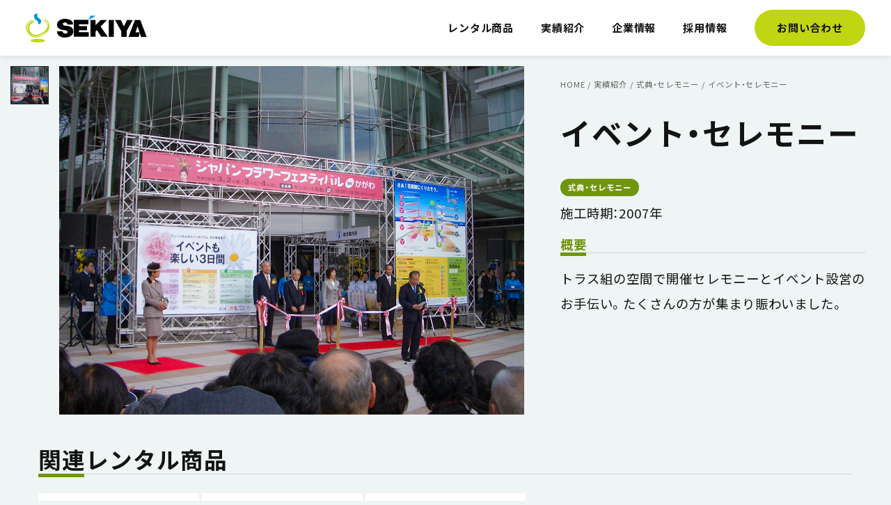

--- FILE ---
content_type: text/html; charset=UTF-8
request_url: https://sekiya.ne.jp/works/66/
body_size: 7019
content:
<!doctype html>
<html dir="ltr" lang="ja"
	prefix="og: https://ogp.me/ns#" >
<head>
<meta charset="UTF-8" />
<meta name="viewport" content="width=device-width, initial-scale=1, maximum-scale=1.0, user-scalable=no, shrink-to-fit=no">
<meta name="format-detection" content="telephone=no">
<link rel="preconnect" href="https://fonts.googleapis.com">
<link rel="preconnect" href="https://fonts.gstatic.com" crossorigin>
<title>イベント・セレモニー | 株式会社セキヤ</title>

		<!-- All in One SEO 4.2.8 - aioseo.com -->
		<meta name="robots" content="max-image-preview:large" />
		<link rel="canonical" href="https://sekiya.ne.jp/works/66/" />
		<meta name="generator" content="All in One SEO (AIOSEO) 4.2.8 " />
		<meta property="og:locale" content="ja_JP" />
		<meta property="og:site_name" content="株式会社セキヤ | イベントの企画運営・機材レンタル・空間づくりなら" />
		<meta property="og:type" content="article" />
		<meta property="og:title" content="イベント・セレモニー | 株式会社セキヤ" />
		<meta property="og:url" content="https://sekiya.ne.jp/works/66/" />
		<meta property="article:published_time" content="2022-10-13T08:21:14+00:00" />
		<meta property="article:modified_time" content="2022-10-24T06:36:08+00:00" />
		<meta name="twitter:card" content="summary_large_image" />
		<meta name="twitter:title" content="イベント・セレモニー | 株式会社セキヤ" />
		<script type="application/ld+json" class="aioseo-schema">
			{"@context":"https:\/\/schema.org","@graph":[{"@type":"BreadcrumbList","@id":"https:\/\/sekiya.ne.jp\/works\/66\/#breadcrumblist","itemListElement":[{"@type":"ListItem","@id":"https:\/\/sekiya.ne.jp\/#listItem","position":1,"item":{"@type":"WebPage","@id":"https:\/\/sekiya.ne.jp\/","name":"\u30db\u30fc\u30e0","description":"\u30a4\u30d9\u30f3\u30c8\u306e\u4f01\u753b\u904b\u55b6\u30fb\u6a5f\u6750\u30ec\u30f3\u30bf\u30eb\u30fb\u7a7a\u9593\u3065\u304f\u308a\u306a\u3089 \u682a\u5f0f\u4f1a\u793e\u30bb\u30ad\u30e4 \u3002\u682a\u5f0f\u4f1a\u793e\u30bb\u30ad\u30e4\u306f\u300c\u7a7a\u9593\u3065\u304f\u308a\u300d\u306e\u4f01\u753b\u3001\u8a2d\u8a08\u3001\u6f14\u51fa\u3001\u904b\u55b6\u307e\u3067\u3092\u30c8\u30fc\u30bf\u30eb\u30b5\u30dd\u30fc\u30c8\u3057\u307e\u3059\u3002","url":"https:\/\/sekiya.ne.jp\/"},"nextItem":"https:\/\/sekiya.ne.jp\/works\/66\/#listItem"},{"@type":"ListItem","@id":"https:\/\/sekiya.ne.jp\/works\/66\/#listItem","position":2,"item":{"@type":"WebPage","@id":"https:\/\/sekiya.ne.jp\/works\/66\/","name":"\u30a4\u30d9\u30f3\u30c8\u30fb\u30bb\u30ec\u30e2\u30cb\u30fc","url":"https:\/\/sekiya.ne.jp\/works\/66\/"},"previousItem":"https:\/\/sekiya.ne.jp\/#listItem"}]},{"@type":"Organization","@id":"https:\/\/sekiya.ne.jp\/#organization","name":"\u682a\u5f0f\u4f1a\u793e\u30bb\u30ad\u30e4","url":"https:\/\/sekiya.ne.jp\/"},{"@type":"WebPage","@id":"https:\/\/sekiya.ne.jp\/works\/66\/#webpage","url":"https:\/\/sekiya.ne.jp\/works\/66\/","name":"\u30a4\u30d9\u30f3\u30c8\u30fb\u30bb\u30ec\u30e2\u30cb\u30fc | \u682a\u5f0f\u4f1a\u793e\u30bb\u30ad\u30e4","inLanguage":"ja","isPartOf":{"@id":"https:\/\/sekiya.ne.jp\/#website"},"breadcrumb":{"@id":"https:\/\/sekiya.ne.jp\/works\/66\/#breadcrumblist"},"author":"https:\/\/sekiya.ne.jp\/author\/sekiya-sys\/#author","creator":"https:\/\/sekiya.ne.jp\/author\/sekiya-sys\/#author","datePublished":"2022-10-13T08:21:14+09:00","dateModified":"2022-10-24T06:36:08+09:00"},{"@type":"WebSite","@id":"https:\/\/sekiya.ne.jp\/#website","url":"https:\/\/sekiya.ne.jp\/","name":"\u682a\u5f0f\u4f1a\u793e\u30bb\u30ad\u30e4","description":"\u30a4\u30d9\u30f3\u30c8\u306e\u4f01\u753b\u904b\u55b6\u30fb\u6a5f\u6750\u30ec\u30f3\u30bf\u30eb\u30fb\u7a7a\u9593\u3065\u304f\u308a\u306a\u3089","inLanguage":"ja","publisher":{"@id":"https:\/\/sekiya.ne.jp\/#organization"}}]}
		</script>
		<!-- All in One SEO -->

<link rel='dns-prefetch' href='//cdn.jsdelivr.net' />
<link rel='dns-prefetch' href='//fonts.googleapis.com' />
<link rel='stylesheet' id='snow-monkey-blocks/taxonomy-terms/nopro-css' href='https://sekiya.ne.jp/wp-content/plugins/snow-monkey-blocks/dist/blocks/taxonomy-terms/nopro.css?ver=1670223255' type='text/css' media='all' />
<link rel='stylesheet' id='snow-monkey-blocks/taxonomy-posts/nopro-css' href='https://sekiya.ne.jp/wp-content/plugins/snow-monkey-blocks/dist/blocks/taxonomy-posts/nopro.css?ver=1670223255' type='text/css' media='all' />
<link rel='stylesheet' id='snow-monkey-blocks/pickup-slider/nopro-css' href='https://sekiya.ne.jp/wp-content/plugins/snow-monkey-blocks/dist/blocks/pickup-slider/nopro.css?ver=1670223255' type='text/css' media='all' />
<link rel='stylesheet' id='snow-monkey-blocks/recent-posts/nopro-css' href='https://sekiya.ne.jp/wp-content/plugins/snow-monkey-blocks/dist/blocks/recent-posts/nopro.css?ver=1670223255' type='text/css' media='all' />
<link rel='stylesheet' id='snow-monkey-blocks/child-pages/nopro-css' href='https://sekiya.ne.jp/wp-content/plugins/snow-monkey-blocks/dist/blocks/child-pages/nopro.css?ver=1670223255' type='text/css' media='all' />
<link rel='stylesheet' id='snow-monkey-blocks/rss/nopro-css' href='https://sekiya.ne.jp/wp-content/plugins/snow-monkey-blocks/dist/blocks/rss/nopro.css?ver=1670223255' type='text/css' media='all' />
<link rel='stylesheet' id='snow-monkey-blocks/contents-outline/nopro-css' href='https://sekiya.ne.jp/wp-content/plugins/snow-monkey-blocks/dist/blocks/contents-outline/nopro.css?ver=1670223255' type='text/css' media='all' />
<link rel='stylesheet' id='snow-monkey-blocks/like-me-box/nopro-css' href='https://sekiya.ne.jp/wp-content/plugins/snow-monkey-blocks/dist/blocks/like-me-box/nopro.css?ver=1670223255' type='text/css' media='all' />
<link rel='stylesheet' id='wp-block-library-css' href='https://sekiya.ne.jp/wp-includes/css/dist/block-library/style.min.css?ver=6.1.9' type='text/css' media='all' />
<link rel='stylesheet' id='snow-monkey-blocks/list-css' href='https://sekiya.ne.jp/wp-content/plugins/snow-monkey-blocks/dist/blocks/list/style.css?ver=1670223255' type='text/css' media='all' />
<link rel='stylesheet' id='snow-monkey-blocks/step-css' href='https://sekiya.ne.jp/wp-content/plugins/snow-monkey-blocks/dist/blocks/step/style.css?ver=1670223255' type='text/css' media='all' />
<link rel='stylesheet' id='snow-monkey-blocks/box-css' href='https://sekiya.ne.jp/wp-content/plugins/snow-monkey-blocks/dist/blocks/box/style.css?ver=1670223255' type='text/css' media='all' />
<link rel='stylesheet' id='snow-monkey-blocks/btn-css' href='https://sekiya.ne.jp/wp-content/plugins/snow-monkey-blocks/dist/blocks/btn/style.css?ver=1670223255' type='text/css' media='all' />
<link rel='stylesheet' id='snow-monkey-blocks/testimonial-css' href='https://sekiya.ne.jp/wp-content/plugins/snow-monkey-blocks/dist/blocks/testimonial/style.css?ver=1670223255' type='text/css' media='all' />
<link rel='stylesheet' id='snow-monkey-blocks/alert-css' href='https://sekiya.ne.jp/wp-content/plugins/snow-monkey-blocks/dist/blocks/alert/style.css?ver=1670223255' type='text/css' media='all' />
<link rel='stylesheet' id='snow-monkey-blocks/btn-box-css' href='https://sekiya.ne.jp/wp-content/plugins/snow-monkey-blocks/dist/blocks/btn-box/style.css?ver=1670223255' type='text/css' media='all' />
<link rel='stylesheet' id='snow-monkey-blocks/section-css' href='https://sekiya.ne.jp/wp-content/plugins/snow-monkey-blocks/dist/blocks/section/style.css?ver=1670223255' type='text/css' media='all' />
<link rel='stylesheet' id='snow-monkey-blocks/section-with-bgimage-css' href='https://sekiya.ne.jp/wp-content/plugins/snow-monkey-blocks/dist/blocks/section-with-bgimage/style.css?ver=1670223255' type='text/css' media='all' />
<link rel='stylesheet' id='snow-monkey-blocks/section-with-bgvideo-css' href='https://sekiya.ne.jp/wp-content/plugins/snow-monkey-blocks/dist/blocks/section-with-bgvideo/style.css?ver=1670223255' type='text/css' media='all' />
<link rel='stylesheet' id='snow-monkey-blocks/rating-box-css' href='https://sekiya.ne.jp/wp-content/plugins/snow-monkey-blocks/dist/blocks/rating-box/style.css?ver=1670223255' type='text/css' media='all' />
<link rel='stylesheet' id='snow-monkey-blocks/faq-css' href='https://sekiya.ne.jp/wp-content/plugins/snow-monkey-blocks/dist/blocks/faq/style.css?ver=1670223255' type='text/css' media='all' />
<link rel='stylesheet' id='snow-monkey-blocks/container-css' href='https://sekiya.ne.jp/wp-content/plugins/snow-monkey-blocks/dist/blocks/container/style.css?ver=1670223255' type='text/css' media='all' />
<link rel='stylesheet' id='snow-monkey-blocks/accordion-css' href='https://sekiya.ne.jp/wp-content/plugins/snow-monkey-blocks/dist/blocks/accordion/style.css?ver=1670223255' type='text/css' media='all' />
<link rel='stylesheet' id='snow-monkey-blocks/information-css' href='https://sekiya.ne.jp/wp-content/plugins/snow-monkey-blocks/dist/blocks/information/style.css?ver=1670223255' type='text/css' media='all' />
<link rel='stylesheet' id='snow-monkey-blocks/balloon-css' href='https://sekiya.ne.jp/wp-content/plugins/snow-monkey-blocks/dist/blocks/balloon/style.css?ver=1670223255' type='text/css' media='all' />
<link rel='stylesheet' id='spider-css' href='https://sekiya.ne.jp/wp-content/plugins/snow-monkey-blocks/dist/packages/spider/dist/css/spider.css?ver=1670223255' type='text/css' media='all' />
<link rel='stylesheet' id='snow-monkey-blocks-css' href='https://sekiya.ne.jp/wp-content/plugins/snow-monkey-blocks/dist/css/blocks.css?ver=1670223255' type='text/css' media='all' />
<link rel='stylesheet' id='snow-monkey-blocks-fallback-css' href='https://sekiya.ne.jp/wp-content/plugins/snow-monkey-blocks/dist/css/fallback.css?ver=1670223255' type='text/css' media='all' />
<link rel='stylesheet' id='classic-theme-styles-css' href='https://sekiya.ne.jp/wp-includes/css/classic-themes.min.css?ver=1' type='text/css' media='all' />
<style id='global-styles-inline-css' type='text/css'>
body{--wp--preset--color--black: #000000;--wp--preset--color--cyan-bluish-gray: #abb8c3;--wp--preset--color--white: #ffffff;--wp--preset--color--pale-pink: #f78da7;--wp--preset--color--vivid-red: #cf2e2e;--wp--preset--color--luminous-vivid-orange: #ff6900;--wp--preset--color--luminous-vivid-amber: #fcb900;--wp--preset--color--light-green-cyan: #7bdcb5;--wp--preset--color--vivid-green-cyan: #00d084;--wp--preset--color--pale-cyan-blue: #8ed1fc;--wp--preset--color--vivid-cyan-blue: #0693e3;--wp--preset--color--vivid-purple: #9b51e0;--wp--preset--gradient--vivid-cyan-blue-to-vivid-purple: linear-gradient(135deg,rgba(6,147,227,1) 0%,rgb(155,81,224) 100%);--wp--preset--gradient--light-green-cyan-to-vivid-green-cyan: linear-gradient(135deg,rgb(122,220,180) 0%,rgb(0,208,130) 100%);--wp--preset--gradient--luminous-vivid-amber-to-luminous-vivid-orange: linear-gradient(135deg,rgba(252,185,0,1) 0%,rgba(255,105,0,1) 100%);--wp--preset--gradient--luminous-vivid-orange-to-vivid-red: linear-gradient(135deg,rgba(255,105,0,1) 0%,rgb(207,46,46) 100%);--wp--preset--gradient--very-light-gray-to-cyan-bluish-gray: linear-gradient(135deg,rgb(238,238,238) 0%,rgb(169,184,195) 100%);--wp--preset--gradient--cool-to-warm-spectrum: linear-gradient(135deg,rgb(74,234,220) 0%,rgb(151,120,209) 20%,rgb(207,42,186) 40%,rgb(238,44,130) 60%,rgb(251,105,98) 80%,rgb(254,248,76) 100%);--wp--preset--gradient--blush-light-purple: linear-gradient(135deg,rgb(255,206,236) 0%,rgb(152,150,240) 100%);--wp--preset--gradient--blush-bordeaux: linear-gradient(135deg,rgb(254,205,165) 0%,rgb(254,45,45) 50%,rgb(107,0,62) 100%);--wp--preset--gradient--luminous-dusk: linear-gradient(135deg,rgb(255,203,112) 0%,rgb(199,81,192) 50%,rgb(65,88,208) 100%);--wp--preset--gradient--pale-ocean: linear-gradient(135deg,rgb(255,245,203) 0%,rgb(182,227,212) 50%,rgb(51,167,181) 100%);--wp--preset--gradient--electric-grass: linear-gradient(135deg,rgb(202,248,128) 0%,rgb(113,206,126) 100%);--wp--preset--gradient--midnight: linear-gradient(135deg,rgb(2,3,129) 0%,rgb(40,116,252) 100%);--wp--preset--duotone--dark-grayscale: url('#wp-duotone-dark-grayscale');--wp--preset--duotone--grayscale: url('#wp-duotone-grayscale');--wp--preset--duotone--purple-yellow: url('#wp-duotone-purple-yellow');--wp--preset--duotone--blue-red: url('#wp-duotone-blue-red');--wp--preset--duotone--midnight: url('#wp-duotone-midnight');--wp--preset--duotone--magenta-yellow: url('#wp-duotone-magenta-yellow');--wp--preset--duotone--purple-green: url('#wp-duotone-purple-green');--wp--preset--duotone--blue-orange: url('#wp-duotone-blue-orange');--wp--preset--font-size--small: 13px;--wp--preset--font-size--medium: 20px;--wp--preset--font-size--large: 36px;--wp--preset--font-size--x-large: 42px;--wp--preset--spacing--20: 0.44rem;--wp--preset--spacing--30: 0.67rem;--wp--preset--spacing--40: 1rem;--wp--preset--spacing--50: 1.5rem;--wp--preset--spacing--60: 2.25rem;--wp--preset--spacing--70: 3.38rem;--wp--preset--spacing--80: 5.06rem;}:where(.is-layout-flex){gap: 0.5em;}body .is-layout-flow > .alignleft{float: left;margin-inline-start: 0;margin-inline-end: 2em;}body .is-layout-flow > .alignright{float: right;margin-inline-start: 2em;margin-inline-end: 0;}body .is-layout-flow > .aligncenter{margin-left: auto !important;margin-right: auto !important;}body .is-layout-constrained > .alignleft{float: left;margin-inline-start: 0;margin-inline-end: 2em;}body .is-layout-constrained > .alignright{float: right;margin-inline-start: 2em;margin-inline-end: 0;}body .is-layout-constrained > .aligncenter{margin-left: auto !important;margin-right: auto !important;}body .is-layout-constrained > :where(:not(.alignleft):not(.alignright):not(.alignfull)){max-width: var(--wp--style--global--content-size);margin-left: auto !important;margin-right: auto !important;}body .is-layout-constrained > .alignwide{max-width: var(--wp--style--global--wide-size);}body .is-layout-flex{display: flex;}body .is-layout-flex{flex-wrap: wrap;align-items: center;}body .is-layout-flex > *{margin: 0;}:where(.wp-block-columns.is-layout-flex){gap: 2em;}.has-black-color{color: var(--wp--preset--color--black) !important;}.has-cyan-bluish-gray-color{color: var(--wp--preset--color--cyan-bluish-gray) !important;}.has-white-color{color: var(--wp--preset--color--white) !important;}.has-pale-pink-color{color: var(--wp--preset--color--pale-pink) !important;}.has-vivid-red-color{color: var(--wp--preset--color--vivid-red) !important;}.has-luminous-vivid-orange-color{color: var(--wp--preset--color--luminous-vivid-orange) !important;}.has-luminous-vivid-amber-color{color: var(--wp--preset--color--luminous-vivid-amber) !important;}.has-light-green-cyan-color{color: var(--wp--preset--color--light-green-cyan) !important;}.has-vivid-green-cyan-color{color: var(--wp--preset--color--vivid-green-cyan) !important;}.has-pale-cyan-blue-color{color: var(--wp--preset--color--pale-cyan-blue) !important;}.has-vivid-cyan-blue-color{color: var(--wp--preset--color--vivid-cyan-blue) !important;}.has-vivid-purple-color{color: var(--wp--preset--color--vivid-purple) !important;}.has-black-background-color{background-color: var(--wp--preset--color--black) !important;}.has-cyan-bluish-gray-background-color{background-color: var(--wp--preset--color--cyan-bluish-gray) !important;}.has-white-background-color{background-color: var(--wp--preset--color--white) !important;}.has-pale-pink-background-color{background-color: var(--wp--preset--color--pale-pink) !important;}.has-vivid-red-background-color{background-color: var(--wp--preset--color--vivid-red) !important;}.has-luminous-vivid-orange-background-color{background-color: var(--wp--preset--color--luminous-vivid-orange) !important;}.has-luminous-vivid-amber-background-color{background-color: var(--wp--preset--color--luminous-vivid-amber) !important;}.has-light-green-cyan-background-color{background-color: var(--wp--preset--color--light-green-cyan) !important;}.has-vivid-green-cyan-background-color{background-color: var(--wp--preset--color--vivid-green-cyan) !important;}.has-pale-cyan-blue-background-color{background-color: var(--wp--preset--color--pale-cyan-blue) !important;}.has-vivid-cyan-blue-background-color{background-color: var(--wp--preset--color--vivid-cyan-blue) !important;}.has-vivid-purple-background-color{background-color: var(--wp--preset--color--vivid-purple) !important;}.has-black-border-color{border-color: var(--wp--preset--color--black) !important;}.has-cyan-bluish-gray-border-color{border-color: var(--wp--preset--color--cyan-bluish-gray) !important;}.has-white-border-color{border-color: var(--wp--preset--color--white) !important;}.has-pale-pink-border-color{border-color: var(--wp--preset--color--pale-pink) !important;}.has-vivid-red-border-color{border-color: var(--wp--preset--color--vivid-red) !important;}.has-luminous-vivid-orange-border-color{border-color: var(--wp--preset--color--luminous-vivid-orange) !important;}.has-luminous-vivid-amber-border-color{border-color: var(--wp--preset--color--luminous-vivid-amber) !important;}.has-light-green-cyan-border-color{border-color: var(--wp--preset--color--light-green-cyan) !important;}.has-vivid-green-cyan-border-color{border-color: var(--wp--preset--color--vivid-green-cyan) !important;}.has-pale-cyan-blue-border-color{border-color: var(--wp--preset--color--pale-cyan-blue) !important;}.has-vivid-cyan-blue-border-color{border-color: var(--wp--preset--color--vivid-cyan-blue) !important;}.has-vivid-purple-border-color{border-color: var(--wp--preset--color--vivid-purple) !important;}.has-vivid-cyan-blue-to-vivid-purple-gradient-background{background: var(--wp--preset--gradient--vivid-cyan-blue-to-vivid-purple) !important;}.has-light-green-cyan-to-vivid-green-cyan-gradient-background{background: var(--wp--preset--gradient--light-green-cyan-to-vivid-green-cyan) !important;}.has-luminous-vivid-amber-to-luminous-vivid-orange-gradient-background{background: var(--wp--preset--gradient--luminous-vivid-amber-to-luminous-vivid-orange) !important;}.has-luminous-vivid-orange-to-vivid-red-gradient-background{background: var(--wp--preset--gradient--luminous-vivid-orange-to-vivid-red) !important;}.has-very-light-gray-to-cyan-bluish-gray-gradient-background{background: var(--wp--preset--gradient--very-light-gray-to-cyan-bluish-gray) !important;}.has-cool-to-warm-spectrum-gradient-background{background: var(--wp--preset--gradient--cool-to-warm-spectrum) !important;}.has-blush-light-purple-gradient-background{background: var(--wp--preset--gradient--blush-light-purple) !important;}.has-blush-bordeaux-gradient-background{background: var(--wp--preset--gradient--blush-bordeaux) !important;}.has-luminous-dusk-gradient-background{background: var(--wp--preset--gradient--luminous-dusk) !important;}.has-pale-ocean-gradient-background{background: var(--wp--preset--gradient--pale-ocean) !important;}.has-electric-grass-gradient-background{background: var(--wp--preset--gradient--electric-grass) !important;}.has-midnight-gradient-background{background: var(--wp--preset--gradient--midnight) !important;}.has-small-font-size{font-size: var(--wp--preset--font-size--small) !important;}.has-medium-font-size{font-size: var(--wp--preset--font-size--medium) !important;}.has-large-font-size{font-size: var(--wp--preset--font-size--large) !important;}.has-x-large-font-size{font-size: var(--wp--preset--font-size--x-large) !important;}
.wp-block-navigation a:where(:not(.wp-element-button)){color: inherit;}
:where(.wp-block-columns.is-layout-flex){gap: 2em;}
.wp-block-pullquote{font-size: 1.5em;line-height: 1.6;}
</style>
<link rel='stylesheet' id='yakuhan-css' href='https://cdn.jsdelivr.net/npm/yakuhanjp@3.4.1/dist/css/yakuhanjp-noto.min.css' type='text/css' media='all' />
<link rel='stylesheet' id='googlefont-css' href='https://fonts.googleapis.com/css2?family=Montserrat:wght@800&#038;family=Noto+Sans+JP:wght@400;700&#038;display=swap' type='text/css' media='all' />
<link rel='stylesheet' id='icon-css' href='https://fonts.googleapis.com/css2?family=Material+Symbols+Outlined:opsz,wght,FILL,GRAD@20..48,100..700,0..1,-50..200' type='text/css' media='all' />
<link rel='stylesheet' id='theme-css' href='https://sekiya.ne.jp/wp-content/themes/sekiya/style.css?ver=1.0.0' type='text/css' media='all' />
<link rel='stylesheet' id='swiper-css' href='//cdn.jsdelivr.net/npm/swiper@8/swiper-bundle.min.css' type='text/css' media='all' />
<script type='text/javascript' src='https://sekiya.ne.jp/wp-includes/js/jquery/jquery.min.js?ver=3.6.1' id='jquery-core-js'></script>
<script type='text/javascript' src='https://sekiya.ne.jp/wp-includes/js/jquery/jquery-migrate.min.js?ver=3.3.2' id='jquery-migrate-js'></script>
<link rel="https://api.w.org/" href="https://sekiya.ne.jp/wp-json/" /><link rel="alternate" type="application/json" href="https://sekiya.ne.jp/wp-json/wp/v2/works/66" /><link rel="alternate" type="application/json+oembed" href="https://sekiya.ne.jp/wp-json/oembed/1.0/embed?url=https%3A%2F%2Fsekiya.ne.jp%2Fworks%2F66%2F" />
<link rel="alternate" type="text/xml+oembed" href="https://sekiya.ne.jp/wp-json/oembed/1.0/embed?url=https%3A%2F%2Fsekiya.ne.jp%2Fworks%2F66%2F&#038;format=xml" />


<!-- Google tag (gtag.js) -->
<script async src="https://www.googletagmanager.com/gtag/js?id=G-5WE2SY7F0K"></script>
<script>
  window.dataLayer = window.dataLayer || [];
  function gtag(){dataLayer.push(arguments);}
  gtag('js', new Date());

  gtag('config', 'G-5WE2SY7F0K');
</script>

<link rel="icon" href="https://sekiya.ne.jp/wp-content/uploads/2022/11/cropped-site_icon-32x32.png" sizes="32x32" />
<link rel="icon" href="https://sekiya.ne.jp/wp-content/uploads/2022/11/cropped-site_icon-192x192.png" sizes="192x192" />
<link rel="apple-touch-icon" href="https://sekiya.ne.jp/wp-content/uploads/2022/11/cropped-site_icon-180x180.png" />
<meta name="msapplication-TileImage" content="https://sekiya.ne.jp/wp-content/uploads/2022/11/cropped-site_icon-270x270.png" />
</head>
<body class="works-template-default single single-works postid-66">

    <header id="header" >
        <div class="site-logo">
                            <a href="https://sekiya.ne.jp/"><img src="https://sekiya.ne.jp/wp-content/themes/sekiya/images/logo_sekiya.svg" alt="株式会社セキヤ"></a>
                    </div>
         <nav id="navigation">
<ul id="menu-global" class="global-menu"><li id="menu-item-144" class="menu-item menu-item-type-custom menu-item-object-custom menu-item-has-children menu-item-144"><a href="https://sekiya.ne.jp/rental/">レンタル商品</a>
<ul class="sub-menu">
	<li id="menu-item-145" class="menu-item menu-item-type-taxonomy menu-item-object-rental_cat menu-item-145"><a href="https://sekiya.ne.jp/rental_cat/panel/">パネル・パーテーション</a></li>
	<li id="menu-item-146" class="menu-item menu-item-type-taxonomy menu-item-object-rental_cat menu-item-146"><a href="https://sekiya.ne.jp/rental_cat/furniture/">棚・什器</a></li>
	<li id="menu-item-147" class="menu-item menu-item-type-taxonomy menu-item-object-rental_cat menu-item-147"><a href="https://sekiya.ne.jp/rental_cat/fashion/">ファッション関連</a></li>
	<li id="menu-item-148" class="menu-item menu-item-type-taxonomy menu-item-object-rental_cat menu-item-148"><a href="https://sekiya.ne.jp/rental_cat/showcase/">ショーケース</a></li>
	<li id="menu-item-149" class="menu-item menu-item-type-taxonomy menu-item-object-rental_cat menu-item-149"><a href="https://sekiya.ne.jp/rental_cat/lighting/">照明機器</a></li>
	<li id="menu-item-150" class="menu-item menu-item-type-taxonomy menu-item-object-rental_cat menu-item-150"><a href="https://sekiya.ne.jp/rental_cat/food/">フーズ関連</a></li>
	<li id="menu-item-151" class="menu-item menu-item-type-taxonomy menu-item-object-rental_cat menu-item-151"><a href="https://sekiya.ne.jp/rental_cat/table-chair/">テーブル・イス</a></li>
	<li id="menu-item-152" class="menu-item menu-item-type-taxonomy menu-item-object-rental_cat menu-item-152"><a href="https://sekiya.ne.jp/rental_cat/event/">イベント関連</a></li>
</ul>
</li>
<li id="menu-item-95" class="menu-item menu-item-type-custom menu-item-object-custom menu-item-has-children menu-item-95"><a href="https://sekiya.ne.jp/works/">実績紹介</a>
<ul class="sub-menu">
	<li id="menu-item-103" class="menu-item menu-item-type-taxonomy menu-item-object-works_cat menu-item-103"><a href="https://sekiya.ne.jp/works_cat/event/">イベント・展示会</a></li>
	<li id="menu-item-105" class="menu-item menu-item-type-taxonomy menu-item-object-works_cat menu-item-105"><a href="https://sekiya.ne.jp/works_cat/interior/">内装・デザイン</a></li>
	<li id="menu-item-108" class="menu-item menu-item-type-taxonomy menu-item-object-works_cat menu-item-108"><a href="https://sekiya.ne.jp/works_cat/sign/">看板・サイン</a></li>
	<li id="menu-item-104" class="menu-item menu-item-type-taxonomy menu-item-object-works_cat menu-item-104"><a href="https://sekiya.ne.jp/works_cat/display/">ディスプレイ</a></li>
	<li id="menu-item-106" class="menu-item menu-item-type-taxonomy menu-item-object-works_cat menu-item-106"><a href="https://sekiya.ne.jp/works_cat/seminar/">学術会議・セミナー</a></li>
	<li id="menu-item-107" class="menu-item menu-item-type-taxonomy menu-item-object-works_cat current-works-ancestor current-menu-parent current-works-parent menu-item-107"><a href="https://sekiya.ne.jp/works_cat/ceremony/">式典・セレモニー</a></li>
</ul>
</li>
<li id="menu-item-94" class="menu-item menu-item-type-post_type menu-item-object-page menu-item-94"><a href="https://sekiya.ne.jp/corporate/">企業情報</a></li>
<li id="menu-item-93" class="menu-item menu-item-type-post_type menu-item-object-page menu-item-93"><a href="https://sekiya.ne.jp/recruit/">採用情報</a></li>
<li id="menu-item-92" class="btn-contact menu-item menu-item-type-post_type menu-item-object-page menu-item-has-children menu-item-92"><a href="https://sekiya.ne.jp/contact/">お問い合わせ</a>
<ul class="sub-menu">
	<li id="menu-item-91" class="menu-item menu-item-type-post_type menu-item-object-page menu-item-91"><a href="https://sekiya.ne.jp/privacy/">個人情報の取り扱いについて</a></li>
</ul>
</li>
</ul></nav>
<button type="button" class="nav-btn"> <span class="sr-only">スマホメニュー</span> <span class="nav-btn-bar"></span> </button>    </header>

    <main id="main">                            <div class="works-detail">
                <div class="works-detail__text">
                    <div class="works-detail__text-inner">
                        <div class="breadcrumbs-block">
    <div class="breadcrumbs" typeof="BreadcrumbList" vocab="https://schema.org/">
        <!-- Breadcrumb NavXT 7.1.0 -->
<span property="itemListElement" typeof="ListItem"><a property="item" typeof="WebPage" title="Go to 株式会社セキヤ." href="https://sekiya.ne.jp" class="home" ><span property="name">HOME</span></a><meta property="position" content="1"></span> / <span property="itemListElement" typeof="ListItem"><a property="item" typeof="WebPage" title="Go to 実績紹介." href="https://sekiya.ne.jp/works/" class="archive post-works-archive" ><span property="name">実績紹介</span></a><meta property="position" content="2"></span> / <span property="itemListElement" typeof="ListItem"><a property="item" typeof="WebPage" title="Go to the 式典・セレモニー 実績カテゴリー archives." href="https://sekiya.ne.jp/works_cat/ceremony/" class="taxonomy works_cat" ><span property="name">式典・セレモニー</span></a><meta property="position" content="3"></span> / <span property="itemListElement" typeof="ListItem"><span property="name" class="post post-works current-item">イベント・セレモニー</span><meta property="url" content="https://sekiya.ne.jp/works/66/"><meta property="position" content="4"></span>    </div>
</div>
                        <div class="works-detail__header">
                            <h1>イベント・セレモニー</h1>
                            <div class="works-detail__category">式典・セレモニー</div>
                        </div>
                                                                        <div class="works-detail__data">
                            施工時期：2007年                        </div>
                                                                        <div class="works-detail__data">
                        <h2>概要</h2>
                        <p class="explanation">トラス組の空間で開催セレモニーとイベント設営のお手伝い。たくさんの方が集まり賑わいました。</p>
                        </div>
                                            </div>
                </div>
                <div class="works-detail__pic">
                <div class="my-swiper swiper-thumb-left slide-one"><div class="swiper my-swiper__main"><div class="swiper-wrapper"><div class="swiper-slide"><img src="https://sekiya.ne.jp/wp-content/uploads/2022/10/ceremony02.jpg"></div></div></div><div class="swiper my-swiper__thumb"><div class="swiper-wrapper"><div class="swiper-slide"><img src="https://sekiya.ne.jp/wp-content/uploads/2022/10/ceremony02-150x150.jpg"></div></div></div></div>                </div>
            </div>

                            <div class="container">
                    <h2>関連レンタル商品</h2>
                    <div class="rental-lists">
                                                <article id="rental-420" class="rental-lists__item post-420 rental type-rental status-publish hentry rental_cat-event" class="rental-lists__item">
                <a href="https://sekiya.ne.jp/rental/420/">
        <div class="rental-lists__pic"><img src="https://sekiya.ne.jp/wp-content/uploads/2022/10/1_truss-640x640.png" alt=""></div>
        <div class="rental-lists__text">
            <div class="rental-lists__category">イベント関連</div>
            <div class="rental-lists__title">アルミトラス</div>
        </div>
    </a>
</article>                                                <article id="rental-438" class="rental-lists__item post-438 rental type-rental status-publish hentry rental_cat-event" class="rental-lists__item">
                <a href="https://sekiya.ne.jp/rental/438/">
        <div class="rental-lists__pic"><img src="https://sekiya.ne.jp/wp-content/uploads/2022/10/10_muneribbon-640x640.png" alt=""></div>
        <div class="rental-lists__text">
            <div class="rental-lists__category">イベント関連</div>
            <div class="rental-lists__title">胸章リボン</div>
        </div>
    </a>
</article>                                                <article id="rental-428" class="rental-lists__item post-428 rental type-rental status-publish hentry rental_cat-event" class="rental-lists__item">
                <a href="https://sekiya.ne.jp/rental/428/">
        <div class="rental-lists__pic"><img src="https://sekiya.ne.jp/wp-content/uploads/2022/10/5_tapecutset-640x640.png" alt=""></div>
        <div class="rental-lists__text">
            <div class="rental-lists__category">イベント関連</div>
            <div class="rental-lists__title">テープカットセット</div>
        </div>
    </a>
</article>                                            </div>
                </div>
                                                            

<div class="container">
        <h2>同じカテゴリーの実績</h2>
    <div class="works-lists">
                <article id="work-65" class="works-lists__item post-65 works type-works status-publish hentry works_cat-ceremony">
                <a href="https://sekiya.ne.jp/works/65/">
        <div class="works-lists__pic"><img src="https://sekiya.ne.jp/wp-content/uploads/2022/10/ceremony01-800x450.jpg" alt=""></div>
        <div class="works-lists__text">
            <div class="works-lists__category">式典・セレモニー</div>
            <div class="works-lists__title">セレモニー</div>
        </div>
    </a>
</article>                <article id="work-68" class="works-lists__item post-68 works type-works status-publish hentry works_cat-ceremony">
                <a href="https://sekiya.ne.jp/works/68/">
        <div class="works-lists__pic"><img src="https://sekiya.ne.jp/wp-content/uploads/2022/10/ceremony04-800x450.jpg" alt=""></div>
        <div class="works-lists__text">
            <div class="works-lists__category">式典・セレモニー</div>
            <div class="works-lists__title">記念式典・セレモニー 001</div>
        </div>
    </a>
</article>                <article id="work-71" class="works-lists__item post-71 works type-works status-publish hentry works_cat-ceremony">
                <a href="https://sekiya.ne.jp/works/71/">
        <div class="works-lists__pic"><img src="https://sekiya.ne.jp/wp-content/uploads/2022/10/ceremony07-800x450.jpg" alt=""></div>
        <div class="works-lists__text">
            <div class="works-lists__category">式典・セレモニー</div>
            <div class="works-lists__title">安全祈願祭</div>
        </div>
    </a>
</article>                <article id="work-67" class="works-lists__item post-67 works type-works status-publish hentry works_cat-ceremony">
                <a href="https://sekiya.ne.jp/works/67/">
        <div class="works-lists__pic"><img src="https://sekiya.ne.jp/wp-content/uploads/2022/10/ceremony03-800x450.jpg" alt=""></div>
        <div class="works-lists__text">
            <div class="works-lists__category">式典・セレモニー</div>
            <div class="works-lists__title">記念式典</div>
        </div>
    </a>
</article>                <article id="work-72" class="works-lists__item post-72 works type-works status-publish hentry works_cat-ceremony">
                <a href="https://sekiya.ne.jp/works/72/">
        <div class="works-lists__pic"><img src="https://sekiya.ne.jp/wp-content/uploads/2022/10/ceremony08-800x450.jpg" alt=""></div>
        <div class="works-lists__text">
            <div class="works-lists__category">式典・セレモニー</div>
            <div class="works-lists__title">瀬戸内国際芸術祭2022 除幕式</div>
        </div>
    </a>
</article>                <article id="work-70" class="works-lists__item post-70 works type-works status-publish hentry works_cat-ceremony">
                <a href="https://sekiya.ne.jp/works/70/">
        <div class="works-lists__pic"><img src="https://sekiya.ne.jp/wp-content/uploads/2022/10/ceremony06-800x450.jpg" alt=""></div>
        <div class="works-lists__text">
            <div class="works-lists__category">式典・セレモニー</div>
            <div class="works-lists__title">記念式典・セレモニー 003</div>
        </div>
    </a>
</article>            </div>
    <p class="align-center"><a class="btn" href="https://sekiya.ne.jp/works_cat/ceremony/">一覧を見る</a></p>
        </div>


            
    </main>
        <section class="section-contact">
        <div class="section__content">
            <div class="section__header">
                <div class="section__title-en">CONTACT</div>
                <h2 class="section__title-jp">お問い合わせ</h2>
            </div>
            <p class="section__outline">イベントのご相談、<br class="is-sp">レンタル商品に関するご質問、<br class="is-sp">見積のご依頼など、<br class="is-sp">お気軽にご連絡ください</p>
            <address>
                <ul class="contact-list">
                    <li class="contact-list__tel"><span class="contact-list__label">お電話でのお問い合わせ</span><a href="tel:0878431020"><span class="phone">TEL.<span class="phone-number">087-843-1020</span></span>受付：9時〜17時（土・祝を除く）</a></li>
                    <li class="contact-list__form btn-contact"><span class="contact-list__label">インターネットからのお問い合わせ</span><a href="https://sekiya.ne.jp/contact/" class="">お問い合わせフォーム</a></li>
                </ul>
            </address>
        </div>
    </section>
        <footer id="footer">
        <dl class="corp-info">
            <dt>株式会社セキヤ</dt>
            <dd>〒761-0101 高松市春日町705-1</dd>
        </dl>
        <ul id="menu-footer" class="footer-link"><li id="menu-item-858" class="menu-item menu-item-type-custom menu-item-object-custom menu-item-home menu-item-858"><a href="https://sekiya.ne.jp/">HOME</a></li>
<li id="menu-item-856" class="menu-item menu-item-type-custom menu-item-object-custom menu-item-856"><a href="https://sekiya.ne.jp/works/">実績紹介</a></li>
<li id="menu-item-857" class="menu-item menu-item-type-custom menu-item-object-custom menu-item-857"><a href="https://sekiya.ne.jp/rental/">レンタル商品</a></li>
<li id="menu-item-861" class="menu-item menu-item-type-post_type menu-item-object-page menu-item-861"><a href="https://sekiya.ne.jp/corporate/">企業情報</a></li>
<li id="menu-item-862" class="menu-item menu-item-type-post_type menu-item-object-page menu-item-862"><a href="https://sekiya.ne.jp/recruit/">採用情報</a></li>
<li id="menu-item-859" class="menu-item menu-item-type-custom menu-item-object-custom menu-item-859"><a href="https://sekiya.ne.jp/pickup/">特集記事</a></li>
<li id="menu-item-860" class="menu-item menu-item-type-taxonomy menu-item-object-category menu-item-860"><a href="https://sekiya.ne.jp/category/news/">ニュース</a></li>
<li id="menu-item-102" class="menu-item menu-item-type-post_type menu-item-object-page menu-item-102"><a href="https://sekiya.ne.jp/privacy/">個人情報の取り扱いについて</a></li>
</ul>        <div class="footer-tail">
            <a id="btn-pagetop" class="font-en">PAGE TOP<span class="icon icon-top icon-bold"></span></a>
            <div class="copyright">&copy; SEKIYA</div>
        </div>
    </footer>
<script type='text/javascript' src='https://sekiya.ne.jp/wp-content/plugins/snow-monkey-blocks/dist/packages/fontawesome-free/js/all.min.js?ver=1670223255' id='fontawesome6-js'></script>
<script type='text/javascript' src='https://sekiya.ne.jp/wp-content/plugins/snow-monkey-blocks/dist/packages/spider/dist/js/spider.js?ver=1670223255' id='spider-js'></script>
<script type='text/javascript' src='https://sekiya.ne.jp/wp-content/themes/sekiya/js/func.js' id='func-js'></script>
<script type='text/javascript' src='//cdn.jsdelivr.net/npm/swiper@8/swiper-bundle.min.js' id='swiper-js'></script>
<script type='text/javascript' src='https://sekiya.ne.jp/wp-content/themes/sekiya/js/func_swiper.js' id='func_swiper-js'></script>
</body>
</html>

--- FILE ---
content_type: text/css
request_url: https://sekiya.ne.jp/wp-content/themes/sekiya/style.css?ver=1.0.0
body_size: 35559
content:
/*!
Theme Name: SEKIYA
Theme URL: 
Description: 公式サイト用テーマ
Author: KOMATSUPRINTING CO., LTD.
Version: 1.0
*/.font-en,.main-head__en,.section__title-en{font-family:"Montserrat",sans-serif !important}@media screen and (min-width: 768px){.is-sp{display:none}}.is-pc{display:none}@media screen and (min-width: 768px){.is-pc{display:block}}.sr-only{border:0;clip:rect(0 0 0 0);height:1px;margin:-1px;overflow:hidden;padding:0;position:absolute;width:1px}.align-center{text-align:center}.align-right{text-align:right}.icon,.icon-light,.works-category__icon::before,.icon-bold,.btn::after,.contact-btns button::after,.contact-btns .btn-back button::before{font-family:"Material Symbols Outlined";line-height:1;text-transform:none;letter-spacing:normal;word-wrap:normal;white-space:nowrap;direction:ltr;-webkit-font-smoothing:antialiased;text-rendering:optimizeLegibility;-moz-osx-font-smoothing:grayscale;font-variation-settings:'FILL' 0, 'wght' 400, 'GRAD' 0, 'opsz' 48}.icon-light,.works-category__icon::before{font-variation-settings:'FILL' 0, 'wght' 200, 'GRAD' 200, 'opsz' 48}.icon-bold,.btn::after,.contact-btns button::after,.contact-btns .btn-back button::before{font-variation-settings:'FILL' 0, 'wght' 600, 'GRAD' 0, 'opsz' 48}.icon-event::before{content:'\ea68'}.icon-interior::before{content:'\ea44';transform:scale(1.15)}.icon-sign::before{content:'\ea12'}.icon-display::before{content:'\e210'}.icon-seminar::before{content:'\e80c';transform:scale(1.15)}.icon-ceremony::before{content:'\e7af'}.icon-right::before{content:'\e5cc'}.icon-left::before{content:'\e5cb'}.icon-top::before{content:'\e5ce'}.icon-undo::before{content:'\e166'}.btn{background:linear-gradient(to right, #71950d 50%, #fff 50%) 100% 0/200% auto no-repeat;border:#71950d solid 2px;border-radius:9999px;color:#71950d;display:flex;justify-content:center;align-items:center;font-weight:bold;letter-spacing:0.3em;line-height:3.6em;min-width:240px;padding-inline:2em;text-decoration:none;transition:all linear 0.15s !important}@media screen and (min-width: 768px){.btn{display:inline-flex;min-width:300px}}.btn::after{content:'\e5cc';display:inline-block;margin-left:0.5em;vertical-align:bottom;transition:all linear 0.15s !important}.btn:hover{background-position:0 0;color:#fff;opacity:1}.btn:hover:after{transform:translateX(5px)}.btn.btn-inverse{background:linear-gradient(to right, #fff 50%, transparent 50%) 100% 0/200% auto no-repeat;border:#fff solid 2px;color:#fff}.btn.btn-inverse:hover{background-position:0 0;color:#71950d}.main-head__en,.section__title-en{color:#71950d;font-size:3.1573345183em;letter-spacing:0.03em;line-height:1;width:fit-content;transform:translateX(-0.02em)}@media screen and (min-width: 768px){.main-head__en,.section__title-en{font-size:max(4.2087269129em, 4.5vw)}}.main-head__en::before,.section__title-en::before{aspect-ratio:1;border:#0093d7 solid 5px;border-right-color:transparent;border-bottom-color:transparent;box-sizing:border-box;content:'';display:block;font-size:0;line-height:1;transform:translate(-25%, 75%) skewX(-25deg);width:0}@media screen and (min-width: 768px){.main-head__en::before,.section__title-en::before{border-width:7px}}@media screen and (max-width: 767px){html{font-size:90%}}@media screen and (min-width: 1024px){html{font-size:115%}}h1,.h1{font-size:1.776889em;line-height:1.333em}@media screen and (min-width: 768px){h1,.h1{font-size:2.368593037em;line-height:1.333em}}h1{margin-block:1.333em}h2,.h2{font-size:1.333em;line-height:1.333em}@media screen and (min-width: 768px){h2,.h2{font-size:1.776889em}}h2{border-bottom:#d2d5d5 1px solid;margin-block:1.776889em 1em;padding-block:1em;position:relative}h2:before{content:'';background:#71950d;height:5px;width:2em;position:absolute;left:0;bottom:-5px;z-index:1}h3,.h3,.main-head__jp{font-size:1em}@media screen and (min-width: 768px){h3,.h3,.main-head__jp{font-size:1.333em}}h3{margin-block:1.776889em 1em}h4,.h4{font-size:115%}h4{margin-block:1em 0.5em}h5,.h5,.works-lists__title{font-size:100%}h5{margin-block:1em 0.5em}h6,.h6,.rental-detail h2,.works-detail h2{font-size:100%}h6{margin-block:1em 0.5em}body{background:#eff4f4;color:#131313;font-family:YakuHanJP_Noto,"Noto Sans JP",sans-serif;line-height:2;letter-spacing:.05em;margin:0;position:relative}main{padding-top:60px;padding-bottom:4rem;position:relative}@media screen and (min-width: 768px){main{padding-top:80px;padding-bottom:6rem}}p,ul,ol,dl,table{margin-block:1em}p{text-align:justify}ul{padding-left:2em}ol{padding-left:2em}@media screen and (min-width: 768px){a{transition:opacity linear .2s}a:hover,a:hover img{opacity:.75}}.container{box-sizing:content-box;margin:0 auto;max-width:1600px;padding:0 6vw}@media screen and (min-width: 768px){.container{padding:0 3rem}}:is(.page,.post-template-default,.pickup-template-default,.error404,.search) .container{max-width:960px}.main-head{line-height:1;padding-block:2rem}@media screen and (min-width: 768px){.main-head{padding-block:4rem}}.main-head__jp{color:#71950d;font-weight:bold;margin:0.25em 0}.page .the-content *:first-child{margin-top:0 !important}:is(.single-post, .single-pickup) .main-head{padding-bottom:0;display:flex;align-items:center}:is(.single-post, .single-pickup) .main-head .main-head__en{font-size:140%;margin-block:0}:is(.single-post, .single-pickup) .main-head .main-head__en::before{all:unset}:is(.single-post, .single-pickup) .main-head .main-head__jp{border-left:#71950d solid 1px;font-size:100%;line-height:1;margin-left:0.75em;padding-left:0.75em}:is(.single-post, .single-pickup) h1.post-title{margin-block:0.5em 0.5em}:is(.single-post, .single-pickup) dl.post-info{color:#666;display:flex;column-gap:2em;font-size:75%;margin-bottom:4rem}:is(.single-post, .single-pickup) dl.post-info dt{display:inline}:is(.single-post, .single-pickup) dl.post-info dd{display:inline;margin:0}.count-post{font-size:smaller;margin-bottom:2rem}.no-post{padding:3rem 0;text-align:center}.single .post-navigation{position:sticky;top:60px;z-index:999}@media screen and (max-width: 767px){.single.admin-bar .post-navigation{top:106px}}.single .nav-links{display:flex}.single .nav-links a{box-sizing:border-box;background:#71950d;color:#fff;line-height:1;padding:1em;text-decoration:none;display:flex;align-items:center;justify-content:center}.single .nav-links .nav-list a{background:#71950d;border-radius:0 0 6px 0;font-size:80%;font-weight:bold}@media screen and (min-width: 768px){.single .post-navigation{position:absolute;height:calc( 100% - 80px);top:80px}.single .nav-links{flex-direction:column;width:fit-content;position:sticky;top:160px;z-index:2}.single .nav-links .nav-previous,.single .nav-links .nav-next,.single .nav-links .nav-list{width:fit-content}.single .nav-links .nav-list a{border-radius:0 6px 6px 0;writing-mode:vertical-lr}}@media screen and (min-width: 1024px){.single .nav-links .nav-list a{width:54px}}body:not(.single) .nav-links{clear:both;display:flex;justify-content:center;gap:10px}.page-numbers,.wp-link-pages .post-page-numbers{background:#fff;border-radius:3px;color:#131313;line-height:1;padding:15px;text-decoration:none}@media screen and (min-width: 768px){.page-numbers,.wp-link-pages .post-page-numbers{padding:20px}}.page-numbers.current,.wp-link-pages .current.post-page-numbers,.page-numbers:not(.prev,.next,.dots):hover,.wp-link-pages .post-page-numbers:not(.prev,.next,.dots):hover{background:#71950d;color:white;text-decoration:none}.page-numbers.prev,.wp-link-pages .prev.post-page-numbers,.page-numbers.next,.wp-link-pages .next.post-page-numbers{background:transparent}.single main img[src$=".png"]{background:white}#header{background:#fff;box-shadow:0 0 10px rgba(40,40,40,0.15);box-sizing:border-box;display:flex;align-items:center;justify-content:space-between;height:60px;padding:0 0 0 1rem;position:fixed;width:100%;z-index:1000}@media screen and (min-width: 768px){#header{height:80px;padding:0 2rem}}#header .site-logo h1{line-height:1;margin:0}#header .site-logo img,#header .site-logo object{display:block;height:34px}@media screen and (min-width: 768px){#header .site-logo img,#header .site-logo object{height:42px}}@media screen and (min-width: 768px){#header.scroll-go{animation:UpAnime 0.3s forwards}@keyframes UpAnime{from{transform:translateY(0)}to{transform:translateY(-100%)}}#header.scroll-back{animation:DownAnime 0.5s forwards}@keyframes DownAnime{from{transform:translateY(-100%)}to{transform:translateY(0)}}}#navigation ul{list-style:none;margin:0;padding:0}#navigation ul .sub-menu{display:none}#navigation ul a{display:block;text-decoration:none}.nav-btn{all:unset;-webkit-tap-highlight-color:transparent;aspect-ratio:1/1;background:#71950d;box-sizing:border-box;cursor:pointer;outline:revert;padding:15px;width:60px}.nav-btn .nav-btn-bar,.nav-btn::before,.nav-btn::after{background:#fff;content:'';display:block;width:100%;height:2px;transition:.15s all linear;transform-origin:center center}.nav-btn::before{transform:translateY(-6px)}.nav-btn::after{transform:translateY(6px)}.open-menu .nav-btn .nav-btn-bar{transform:scale(0)}.open-menu .nav-btn::before{transform:rotate(45deg) translateY(2px)}.open-menu .nav-btn::after{transform:rotate(-45deg) translateY(-2px)}.btn-contact>a{color:#131313;display:block;background:linear-gradient(to right, #71950d 50%, #c1d613 50%) 100% top/200% 100% no-repeat;border-radius:9999px;padding-inline:1.5em;transition:0.2s linear;transition-property:background-position, color}.btn-contact>a:hover{background-position:0 0;color:#fff !important;opacity:1}body.open-menu{overflow:hidden}@media screen and (max-width: 767px){#navigation{box-sizing:border-box;display:none;line-height:1;margin-top:60px;padding:3rem 1.5rem}.open-menu #navigation{display:block;position:absolute;left:0;top:0;width:100%;background:#fff;height:calc( 100vh - 60px);height:calc( 100dvh - 60px);-webkit-overflow-scrolling:touch;overflow:scroll}#navigation .global-menu>li>a{border-top:#ccc solid 1px;display:block;font-size:1.2rem;font-weight:bold;padding:1em 0}#navigation .global-menu>li a{color:#131313}#navigation .global-menu .sub-menu{border-top:#ccc solid 1px;padding:2em 0 2em;flex-basis:100%}#navigation .global-menu .sub-menu li{padding:0 0 0 30px;position:relative}#navigation .global-menu .sub-menu li:last-child{margin:0}#navigation .global-menu .sub-menu li>a{font-size:1rem;display:block;padding:0.5em 0}#navigation .global-menu .sub-menu li>a::before{background:#ccc;content:'';display:block;height:1px;width:1em;position:absolute;left:0;top:50%}#navigation .global-menu li.btn-contact{margin-top:2rem}#navigation .global-menu li.btn-contact a{border-top:none}#navigation .global-menu li.btn-contact>a{color:#131313;padding:1.5em;text-align:center}#navigation .global-menu li.btn-contact .sub-menu{border-top:none;display:block}#navigation .menu-item.menu-item-has-children{position:relative}#navigation .sub-menu__handler{all:unset;-webkit-tap-highlight-color:transparent;border-left:#ccc solid 1px;cursor:pointer;padding-inline:15px;position:absolute;right:0;top:15px}#navigation .sub-menu__handler .sub-menu__handler-label{height:30px;width:30px;display:block}#navigation .sub-menu__handler .sub-menu__handler-label::before,#navigation .sub-menu__handler .sub-menu__handler-label:after{background:#ccc;content:'';width:16px;height:4px;position:absolute;top:50%;left:50%;transform:translate(-50%, -50%);transition:linear transform 0.2s}#navigation .sub-menu__handler .sub-menu__handler-label::after{transform:translate(-50%, -50%) rotate(90deg)}#navigation .sub-menu--show .sub-menu__handler .sub-menu__handler-label:after{background:#71950d;transform:translate(-50%, -50%) rotate(0deg)}}@media screen and (min-width: 768px){.nav-btn{display:none;visibility:hidden}.sub-menu__handler{display:none}#navigation{display:block;padding:0}#navigation .global-menu{display:flex;align-items:center}#navigation .global-menu li a{color:#131313;display:block;font-size:15px;font-weight:600;padding:1em 1.5vw}#navigation .global-menu li.btn-contact a{color:#131313;padding:.75em 2.5vw}#navigation .global-menu li:not(.btn-contact) a:hover{opacity:0.4}#navigation .global-menu li.menu-item-has-children:not(.btn-contact){position:relative}#navigation .global-menu li.menu-item-has-children:not(.btn-contact) .sub-menu{pointer-events:none}#navigation .global-menu li.menu-item-has-children:not(.btn-contact):hover .sub-menu{display:block;position:absolute;top:100%;left:50%;transform:translateX(-50%);z-index:1;pointer-events:auto;animation:submenu-open 0.3s forwards;background:#71950d;padding:0.5em}#navigation .global-menu li.menu-item-has-children:not(.btn-contact):hover .sub-menu a{color:#fff;display:block;padding:0.75em;white-space:nowrap}#navigation .global-menu li.btn-contact{margin-left:20px}}@keyframes submenu-open{from{opacity:0;transform:translateX(-50%) translateY(10px)}to{opacity:1;transform:translateX(-50%) translateY(0)}}#footer{background:black;font-size:small;padding:4rem 6vw 6vw}@media screen and (min-width: 768px){#footer{padding-top:2rem}}#footer,#footer *{color:white;text-decoration:none}dl.corp-info{margin:0}dl.corp-info dt,dl.corp-info dd{margin:0}@media screen and (min-width: 768px){dl.corp-info dt,dl.corp-info dd{display:inline}}@media screen and (min-width: 768px){dl.corp-info dd{padding-left:1em}}address{font-style:normal}ul.footer-link{border-top:rgba(255,255,255,0.5) dotted 1px;margin:1em auto;list-style:none;padding:0}@media screen and (min-width: 768px){ul.footer-link{border-top:none;margin-inline:0}}ul.footer-link li{border-bottom:rgba(255,255,255,0.5) dotted 1px;padding:0.6em 0}@media screen and (min-width: 768px){ul.footer-link li{display:inline-block;border-bottom:none;border-left:rgba(255,255,255,0.5) dotted 1px;line-height:1;padding:0 1em}}.footer-tail{padding:2rem 1em 1em;text-align:center}@media screen and (min-width: 768px){.footer-tail{display:flex;flex-direction:row-reverse;justify-content:space-between;padding:0}}.footer-tail .copyright{align-self:center}#btn-pagetop{cursor:pointer;display:flex;justify-content:center;place-items:center;padding:1.5em}#btn-pagetop .icon,#btn-pagetop .icon-light,#btn-pagetop .works-category__icon::before,#btn-pagetop .icon-bold,#btn-pagetop .btn::after,#btn-pagetop .contact-btns button::after,.contact-btns #btn-pagetop button::after,#btn-pagetop .contact-btns .btn-back button::before,.contact-btns .btn-back #btn-pagetop button::before{font-size:150%}.category-list{display:flex;flex-wrap:wrap;list-style:none;padding:0;margin:0 0 2rem;gap:10px}.category-list li{display:flex}.category-list li a{background:white;border:#71950d solid 2px;color:#131313;border-radius:9999px;font-weight:bold;line-height:1;padding:10px 20px;text-decoration:none}.category-list li a:hover{background:#71950d;color:#fff}.category-list li.current-cat a{background:#71950d;color:white}.section-contact{background:#282828;color:#fff;padding:4rem 0;position:relative}@media screen and (min-width: 768px){.section-contact{padding:4rem 0 6rem}}.section-contact .section__title-en{color:#fff;margin-inline:auto}.section-contact .section__title-jp{color:#fff}.section-contact .section__outline{margin-block:2.5em}.section-contact,.section-contact p{text-align:center}.section-contact a{color:white;text-decoration:none}.section-contact .btn-contact a{color:#131313}.section-contact::before,.section-contact::after{content:'';display:block;width:2px;position:absolute;left:50%;height:40px;top:0;transform:translateX(-50%)}.section-contact::before{background:#282828;top:-40px}.section-contact::after{background:#fff}.contact-list{list-style:none;margin-block:0;padding:0 2rem}@media screen and (min-width: 1024px){.contact-list{display:grid;grid-template-columns:repeat(2, 460px);column-gap:max(40px, 4vw);justify-content:center}}.contact-list li{margin:0 0 2em}@media screen and (min-width: 1024px){.contact-list li{margin:0}}.contact-list__label{display:flex;align-items:center;font-weight:bold;margin:0 0 0.5em}.contact-list__label::before,.contact-list__label::after{background:rgba(255,255,255,0.2);content:'';display:block;flex:1 0 auto;height:1px}.contact-list__label::before{margin-right:1em}.contact-list__label::after{margin-left:1em}.contact-list__tel .phone{display:block;font-family:"Montserrat",sans-serif;font-size:100%;line-height:1.1;white-space:nowrap}@media screen and (min-width: 1024px){.contact-list__tel .phone{font-size:120%}}.contact-list__tel .phone-number{font-size:180%;letter-spacing:0.04em}@media screen and (min-width: 1024px){.contact-list__tel .phone-number{font-size:200%}}.contact-list__form a{display:block;font-size:120%;font-weight:bold;margin:0 auto;padding:1em;max-width:400px;width:80%}@media screen and (min-width: 1024px){.contact-list__form a{white-space:nowrap;max-width:unset}}.breadcrumbs-block{font-size:62%;margin:1em 2rem 0;text-align:right}.breadcrumbs-block,.breadcrumbs-block a{color:#666;text-decoration:none}.breadcrumbs-block a:hover{opacity:0.5}.container>.breadcrumbs-block{margin-inline:0}.pickup-lists{display:grid;gap:2px;margin:0 0 4rem}@media screen and (min-width: 768px){.pickup-lists{grid-template-columns:repeat(2, 1fr)}}@media screen and (min-width: 1280px){.pickup-lists{grid-template-columns:repeat(3, 1fr)}}.pickup-lists__item a{display:block;position:relative}.pickup-lists__pic img{aspect-ratio:16/9;object-fit:cover;vertical-align:bottom;width:100%}.pickup-lists__title{background:linear-gradient(transparent, rgba(0,0,0,0.6));box-sizing:border-box;color:white;font-size:90%;font-weight:bold;line-height:1.4;padding:.5em;position:absolute;left:0;right:0;bottom:0;z-index:1;text-shadow:0 1px 5px rgba(0,0,0,0.7);width:100%}.pickup-lists.full-lists{display:flex;flex-wrap:wrap}@media screen and (min-width: 768px){.pickup-lists.full-lists .pickup-lists__item{flex:0 1 calc(100% / 2 - 2px)}}@media screen and (min-width: 1024px){.pickup-lists.full-lists .pickup-lists__item{flex:0 1 calc(100% / 3 - 2.7px)}}@media screen and (min-width: 1024px){.pickup-lists.full-lists .pickup-lists__item:nth-of-type(n+4){flex:calc(100% / 4 - 3px)}}.card-lists{display:grid;gap:2rem;margin:0 0 4rem}@media screen and (min-width: 768px){.card-lists{grid-template-columns:repeat(2, 1fr)}}@media screen and (min-width: 1280px){.card-lists{grid-template-columns:repeat(3, 1fr)}}@media screen and (min-width: 1600px){.card-lists{grid-template-columns:repeat(4, 1fr)}}.card-lists a{background:#fff;color:#131313;display:flex;flex-direction:column;text-decoration:none;height:100%}.card-lists__item{box-shadow:0px 2px 2px 0 rgba(0,0,0,0.05)}.card-lists__pic img{aspect-ratio:16/9;object-fit:cover;vertical-align:bottom;width:100%}.card-lists__title{font-size:90%;font-weight:bold;text-align:justify;display:-webkit-box !important;-webkit-box-orient:vertical;-webkit-line-clamp:2;overflow:hidden;padding-bottom:0 !important;line-height:1.4;padding:1em 1em 0}.card-lists__text{display:flex;justify-content:space-between;padding:1em;margin:auto 0 0}.card-lists__date{color:#71950d;display:inline-block;font-size:75%;letter-spacing:normal;line-height:1}.card-lists__category{color:#71950d;display:inline-block;font-size:75%;letter-spacing:normal;line-height:1}.card-lists .thumbnail-default{border-bottom:#d2d5d5 solid 1px}.home .card-lists{display:flex;flex-wrap:wrap;margin-top:2rem}@media screen and (min-width: 1280px){.home .card-lists{justify-content:center;flex-wrap:nowrap}}.home .card-lists__item{width:100%}@media screen and (min-width: 768px){.home .card-lists__item{width:calc( 50% - 1rem )}}@media screen and (min-width: 1280px){.home .card-lists__item{width:25%}}.rental-lists{display:grid;grid-template-columns:repeat(2, 1fr);gap:4px}@media screen and (min-width: 768px){.rental-lists{grid-template-columns:repeat(3, 1fr)}}@media screen and (min-width: 1024px){.rental-lists{grid-template-columns:repeat(4, 1fr)}}@media screen and (min-width: 1280px){.rental-lists{grid-template-columns:repeat(5, 1fr)}.single-rental .rental-lists{grid-template-columns:repeat(4, 1fr)}}.rental-lists a{color:#131313;text-decoration:none}.rental-lists__item{aspect-ratio:2/3}.rental-lists__pic img{background:#fff;vertical-align:bottom;width:100%}.rental-lists__text{padding:0.5em 0}.rental-lists__category{background:#71950d;color:#fff;border-radius:9999px;display:inline-block;font-size:62%;font-weight:bold;line-height:1;margin-bottom:0.5em;padding:0.6em 1em}.rental-lists__title{font-weight:bold;line-height:1.4;padding-inline:0.5em}.root-term-description{font-size:115%;margin-bottom:4rem}.small-term-description{margin-bottom:2rem}.rental-detail{display:grid;grid-template-columns:1fr}@media screen and (min-width: 1024px){.rental-detail{grid-template-columns:60% auto}}@media screen and (min-width: 1280px){.rental-detail{grid-template-columns:50% auto}}.rental-detail__pic{overflow:hidden}.rental-detail__text{order:2;padding:1rem}@media screen and (min-width: 1024px){.rental-detail__text{padding:1rem 4rem}}@media screen and (min-width: 1024px){.rental-detail__text-inner{position:sticky;top:40px}}.rental-detail__header{margin-block:0}.rental-detail__category{background:#71950d;color:#fff;border-radius:9999px;display:inline-block;font-size:62%;font-weight:bold;line-height:1;margin-bottom:0.5em;padding:0.6em 1em}.rental-detail__title{font-weight:bold}.rental-detail__data{margin-bottom:2em}.rental-detail .breadcrumbs-block{margin:1em 0;text-align:left}.rental-detail h1{font-size:1.776889em;margin-block:0.75em 0.25em}@media screen and (min-width: 1280px){.rental-detail h1{font-size:2.368593037em}}.rental-detail h2{color:#71950d;font-weight:bold}.works-lists{display:grid;grid-template-columns:1fr;gap:4px;margin:0 0 4rem}@media screen and (min-width: 768px){.works-lists{grid-template-columns:repeat(2, 1fr)}}@media screen and (min-width: 1280px){.works-lists{grid-template-columns:repeat(3, 1fr)}}.works-lists a{color:#fff;display:block;position:relative;text-decoration:none}.works-lists__pic img{aspect-ratio:16/9;vertical-align:bottom;width:100%}.works-lists__text{padding:1em;position:absolute;left:0;right:0;bottom:0;z-index:1;background:linear-gradient(transparent, rgba(0,0,0,0.8))}.works-lists__title{font-weight:bold;padding-inline:0.5em;line-height:1.4;text-shadow:0 1px 5px rgba(0,0,0,0.7)}.works-lists__category{background:#71950d;border-radius:9999px;display:inline-block;font-size:62%;font-weight:bold;line-height:1;margin-bottom:0.5em;padding:0.6em 1em}.works-detail{display:grid;grid-template-columns:1fr}@media screen and (min-width: 1024px){.works-detail{grid-template-columns:50% auto}}@media screen and (min-width: 1280px){.works-detail{grid-template-columns:60% auto}}.works-detail__pic{overflow:hidden}.works-detail__text{order:2;padding:1rem 6vw}@media screen and (min-width: 1024px){.works-detail__text{padding:1rem 2rem}}@media screen and (min-width: 1024px){.works-detail__text-inner{position:sticky;top:40px}}.works-detail__header{margin-block:0}.works-detail__category{background:#71950d;color:#fff;border-radius:9999px;display:inline-block;font-size:62%;font-weight:bold;line-height:1;margin-bottom:0.5em;padding:0.6em 1em}.works-detail__title{font-weight:bold}.works-detail .breadcrumbs-block{margin:1em 0;text-align:left}.works-detail h1{font-size:1.776889em;margin-block:0.75em 0.25em}@media screen and (min-width: 1280px){.works-detail h1{font-size:2.368593037em}}.works-detail h2{color:#71950d;font-weight:bold}.seach-lists{margin-bottom:3em;padding:0}.seach-lists li{list-style:none;margin-bottom:10px;padding:0}.seach-lists li a{background:#fff;display:block;padding:1em}@media screen and (min-width: 1024px){.my-swiper{padding:15px}}@media screen and (min-width: 1280px){.my-swiper{overflow:hidden;display:grid;grid-template-columns:auto 55px;gap:15px}}.my-swiper .my-swiper__main{height:auto;width:100%;margin-bottom:1rem}@media screen and (min-width: 1280px){.my-swiper .my-swiper__main{margin:0}}.my-swiper .my-swiper__main .swiper-slide img{display:block;width:100%;height:auto}.my-swiper .my-swiper__thumb .swiper-wrapper{gap:10px;padding-inline:6vw}@media screen and (min-width: 1024px){.my-swiper .my-swiper__thumb .swiper-wrapper{padding-inline:0}}.my-swiper .my-swiper__thumb .swiper-wrapper .swiper-slide{border:transparent 1px solid;box-sizing:border-box;cursor:pointer;flex-basis:55px;transition:border .5s, opacity .3s}.my-swiper .my-swiper__thumb .swiper-wrapper .swiper-slide img{display:block;width:100%}.my-swiper .my-swiper__thumb .swiper-wrapper .swiper-slide:hover{opacity:0.7}.my-swiper .my-swiper__thumb .swiper-wrapper .swiper-slide.swiper-slide-thumb-active{border-color:#282828}.my-swiper.swiper-thumb-left{grid-template-columns:55px auto}@media screen and (min-width: 1280px){.my-swiper.swiper-thumb-left .my-swiper__main{order:2}}.home #header{transition:background-color linear .5s}.home #header.inverse{background:rgba(40,40,40,0.85);-webkit-backdrop-filter:blur(2px);backdrop-filter:blur(2px);box-shadow:none}@media screen and (min-width: 768px){.home #header.inverse #navigation ul li:not(.btn-contact) a{color:#fff}}.home main{background:#fff;padding-top:0}.hero{height:100vh;height:100dvh;width:100%;background:black;display:grid;grid-template-rows:30% auto;overflow:hidden}@media screen and (min-width: 768px){.hero{grid-template-rows:36.5% auto}}.hero__text{color:white;grid-row:2 / 3;grid-column:1 / 1;z-index:2;text-shadow:0 1px 8px rgba(0,0,0,0.5);margin:0 auto;width:fit-content;opacity:0;transform:translateY(20px);animation:0.5s ease-out 1.5s 1 normal forwards running kv-text}@media screen and (min-width: 768px){.hero__text{margin:0;text-align:center;width:auto}}@keyframes kv-text{100%{transform:translateY(0);opacity:1}}.hero__copy{font-size:3.1573345183em;font-weight:bold;line-height:1.25;margin-bottom:0.3em}.hero__sub-copy{font-size:1.333em;font-weight:bold;letter-spacing:0.3em;line-height:1.4}.hero__video{grid-row:1 / 3;grid-column:1 / 1;z-index:1;width:100%;height:100%;display:grid;place-items:center;overflow:hidden;pointer-events:none;position:relative}.hero__video video{width:100%;height:100%;object-fit:cover}.section__header{margin:0 0 1em}.section__title-jp{all:unset;color:#71950d;display:block;font-size:1.333em;font-weight:bold;line-height:1;padding-block:0.5em}.section__title-jp::before{all:unset}.section__outline{margin-block:1em 2em}.section-news{background:#282828;padding:max(6rem, 8vw) 0}.section-news .section__title-en{color:#fff;margin-inline:auto}.section-news .section__title-jp,.section-news .section__outline{color:#fff;display:block;text-align:center}.section-pickup{background:#eff4f4;padding:max(6rem, 8vw) 0}.section-pickup .section__title-en{margin-inline:auto}.section-pickup .section__title-jp,.section-pickup .section__outline{display:block;text-align:center}.section-rental{background:#fff;position:relative}@media screen and (min-width: 1024px){.section-rental{display:grid;grid-template-columns:50% 50%}}@media screen and (min-width: 1280px){.section-rental{grid-template-columns:60% 40%}}.section-rental .section__content{margin-inline:auto;width:fit-content}.section-rental .section__content .section__title-en{margin-inline:auto}@media screen and (min-width: 768px){.section-rental .section__content .section__title-en{margin-inline:0}}.section-rental .section__content .section__title-jp{text-align:center}@media screen and (min-width: 768px){.section-rental .section__content .section__title-jp{text-align:left}}.rental-text{padding:6rem 6vw}@media screen and (min-width: 1024px){.rental-text{padding:0;place-self:center}}.rental-gallery{background:#0aa}.scroll-gallery{display:flex;overflow:hidden;pointer-events:none;user-select:none}.scroll-gallery .scroll-gallery__unit{display:flex;animation:text-scroll-left 60s linear infinite;line-height:normal;min-width:fit-content;white-space:nowrap}.scroll-gallery.scroll-reverse .scroll-gallery__unit{transform:translateX(-100%);animation:text-scroll-right 60s linear infinite}.scroll-gallery .scroll-gallery__item{border-bottom:1px solid rgba(0,0,0,0.1);border-right:1px solid rgba(0,0,0,0.1)}.scroll-gallery .scroll-gallery__item img{aspect-ratio:1/1;width:33.333vw;vertical-align:top}@media screen and (min-width: 1024px){.scroll-gallery .scroll-gallery__item img{width:25vw}}@media screen and (min-width: 1280px){.scroll-gallery .scroll-gallery__item img{width:20vw}}@media screen and (min-width: 1600px){.scroll-gallery .scroll-gallery__item img{width:18vw}}@keyframes text-scroll-left{100%{transform:translateX(-100%)}}@keyframes text-scroll-right{0%{transform:translateX(-100%)}100%{transform:translateX(0%)}}.section-works{background:#71950d}@media screen and (min-width: 1024px){.section-works{background:#fff;display:grid;grid-template-columns:50% 50%}}@media screen and (min-width: 1280px){.section-works{grid-template-columns:40% 60%}}.section-works .section__content{padding-block:4rem 2rem}@media screen and (min-width: 1024px){.section-works .section__content{padding:0}}.section-works .section__header{margin-inline:auto;text-align:center;width:fit-content}@media screen and (min-width: 1024px){.section-works .section__header{margin-inline:0;text-align:left}}.section-works .section__title-en,.section-works .section__title-jp{color:#fff}@media screen and (min-width: 1024px){.section-works .section__title-en,.section-works .section__title-jp{color:#71950d}}.section-works .section__title-en::before{border-top-color:#fff;border-left-color:#fff}@media screen and (min-width: 1024px){.section-works .section__title-en::before{border-top-color:#0093d7;border-left-color:#0093d7}}.works-text{place-self:center}.works-category{background:#fff;border-top:#fff solid 1px;display:grid;grid-template-columns:repeat(2, 1fr);gap:1px}@media screen and (min-width: 768px){.works-category{grid-template-columns:repeat(3, 1fr)}}@media screen and (min-width: 1024px){.works-category{border-top:none;grid-template-columns:repeat(2, 1fr)}}@media screen and (min-width: 1280px){.works-category{grid-template-columns:repeat(3, 1fr)}}.works-category__item{flex:0 1 30%}.works-category a{aspect-ratio:5/4;background:#71950d;box-sizing:border-box;display:flex;justify-content:center;align-items:center;flex-direction:column;gap:0 1em;text-decoration:none;text-align:center;transition:background linear 0.2s}@media screen and (min-width: 1280px){.works-category a{aspect-ratio:1/1}}.works-category a:hover{background:#282828;opacity:unset}.works-category__icon::before{font-size:max(4.2087269129em, 12vw);color:#fff;display:inline-block;margin-bottom:0.075em}@media screen and (min-width: 768px){.works-category__icon::before{font-size:7vw}}a:hover .works-category__icon::before{color:#fff}.works-category__label{color:#fff;font-weight:bold;margin-top:-5px;white-space:nowrap}@media screen and (min-width: 768px){.works-category__label{font-size:90%}}@media screen and (min-width: 768px){.section-recruit{display:grid;grid-template-columns:30% 70%}}@media screen and (min-width: 1024px){.section-recruit{grid-template-columns:50% 50%}}@media screen and (min-width: 1280px){.section-recruit{grid-template-columns:60% 40%}}@media screen and (min-width: 768px){.section-recruit .section__content{margin:0 auto;width:fit-content}}.section-recruit .section__content .section__title-en{margin-inline:auto}@media screen and (min-width: 768px){.section-recruit .section__content .section__title-en{margin-inline:0}}.section-recruit .section__content .section__title-jp{text-align:center}@media screen and (min-width: 768px){.section-recruit .section__content .section__title-jp{text-align:left}}.recruit-pic img{vertical-align:top;object-fit:cover;height:100%;width:100%}.recruit-text{margin:0 6vw;padding:6rem 0}@media screen and (min-width: 768px){.recruit-text{margin:0;place-self:center}}.search .search-form{margin-block:0 3em}.search-form input.search-field,.search-form input.search-submit{padding:0.5em}.mw_wp_form input[type="text"],.mw_wp_form input[type="email"],.mw_wp_form select,.mw_wp_form textarea{border:1px solid #bbb;box-sizing:border-box;padding:10px;max-width:100%}.mw_wp_form .error{color:red;font-weight:bold;margin-top:5px}.contact-item{border-bottom:#d2d5d5 dotted 1px;padding-block:1em}@media screen and (min-width: 768px){.contact-item{display:flex}}.contact-item__head{font-weight:bold}@media screen and (min-width: 768px){.contact-item__head{flex:0 1 15em}}.required::after{content:'*必須';color:red;font-size:70%;line-height:1;margin-left:0.5em}.contact-btns{display:flex;justify-content:center;margin:2rem}.contact-btns button{all:unset;color:#131313;cursor:pointer;display:block;background:linear-gradient(to right, #71950d 50%, #c1d613 50%) 100% top/200% 100% no-repeat;border-radius:9999px;font-weight:bold;margin-inline:1em;padding:1em 2em;position:relative;text-align:center;transition:0.2s linear;transition-property:background-position, color;min-width:120px}@media screen and (min-width: 768px){.contact-btns button{min-width:200px}}.contact-btns button::after{content:'\e5cc';position:absolute;right:1em;top:50%;transform:translateY(-50%)}.contact-btns button:hover{background-position:0 0;color:#fff !important;opacity:1}.contact-btns .btn-back button::before{content:'\e5cb';position:absolute;left:1em;top:50%;transform:translateY(-50%)}.contact-btns .btn-back button::after{display:none}body{word-wrap:break-word}img[class*="wp-image-"],img[class*="attachment-"]{height:auto;max-width:100%}.wp-block-table table th,.wp-block-table table td{padding:1em;font-size:.9em;font-weight:normal}@media screen and (min-width: 768px){.wp-block-table table th,.wp-block-table table td{font-size:.9em}}.wp-block-table:not(.is-style-stripes) table th,.wp-block-table:not(.is-style-stripes) table td{border:#131313 solid 1px}.wp-block-table:not(.is-style-stripes) table th{background:rgba(113,149,13,0.05)}.wp-block-table:not(.is-style-stripes) table td{background:rgba(255,255,255,0.5)}.wp-block-table.is-style-stripes tbody tr:nth-child(2n+1){background:rgba(0,0,0,0.05)}.wp-block-table figcaption{margin-top:.25em}.wp-block-image figure.aligncenter figcaption{text-align:center}.wp-block-image figcaption{font-size:85%;line-height:1.6;margin-block:1em}.wp-block-image{flex-grow:0 !important}.wp-block-quote{border-left:#666 solid 5px;padding:0 0 0 2em}.wp-block-pullquote p{text-align:center;text-justify:unset}.wp-block-file *+.wp-block-file__button{background:#71950d;color:#fff;text-decoration:none}.wp-link-pages{clear:both;display:flex;justify-content:center;gap:10px;margin-block:4rem 0}@media screen and (max-width: 600px){#wpadminbar{position:fixed}}.smb-accordion__item__title{background:#fff;border-bottom:1px solid rgba(0,0,0,0.1);font-weight:bold}.wp-block-snow-monkey-blocks-alert{border:3px solid #fff;box-sizing:border-box;margin-block:1em}.wp-block-snow-monkey-blocks-balloon{margin-block:1em}.smb-balloon__body{background-color:#fff;border-color:#fff}.smb-box{box-sizing:border-box}.smb-step__item{margin-left:4.5rem;margin-left:calc(var(--_space, 1.8rem)*2.5*var(--_margin-scale, 1))}.c-row--margin>.c-row__col{box-sizing:border-box}.smb-step{padding-top:2rem}.smb-step *{box-sizing:border-box}.smb-faq__item__question,.smb-faq__item__answer{padding:1em}.smb-faq__item__question{background:#fff}.smb-faq__item__answer__label,.smb-faq__item__question__label{color:#71950d;font-weight:bold}.smb-information.is-style-border *{box-sizing:border-box}.smb-information.is-style-border .smb-information__item{border-color:#d2d5d5}.smb-information.is-style-border:not([data-sm-split-column="true"]) .smb-information__item>.c-row>.c-row__col:last-child,.smb-information.is-style-border[data-sm-split-column="true"] .smb-information__item>.c-row>.c-row__col:last-child{border-color:#d2d5d5}


--- FILE ---
content_type: image/svg+xml
request_url: https://sekiya.ne.jp/wp-content/themes/sekiya/images/logo_sekiya.svg
body_size: 4574
content:
<?xml version="1.0" encoding="utf-8"?>
<!-- Generator: Adobe Illustrator 27.0.0, SVG Export Plug-In . SVG Version: 6.00 Build 0)  -->
<svg version="1.1" id="logo-sekiya" xmlns="http://www.w3.org/2000/svg" xmlns:xlink="http://www.w3.org/1999/xlink" x="0px"
	 y="0px" viewBox="0 0 284.2 68.5" style="enable-background:new 0 0 284.2 68.5;" xml:space="preserve">
<style type="text/css">
	.st0{fill:#C1D613;}
	.st1{fill:#0093D7;}
</style>
<path id="mark-green" class="st0" d="M44.5,63.3l-0.4-0.3l-0.6-0.3l-0.7-0.3L42.1,62l-0.9-0.3l-1-0.3l-1.1-0.2L38,60.9l-1.2-0.2
	l-1.3-0.2l-1.4-0.1l-1.4-0.1l-1.4-0.1l-1.4-0.1l-1.5,0l-1.5,0l-1.5,0l-1.4,0.1l-1.4,0.1l-1.3,0.1L20,60.7l-1.2,0.2l-1.2,0.2
	l-1.1,0.2l-1,0.3l-0.9,0.3l-0.8,0.3l-0.7,0.3l-0.6,0.3l-0.4,0.3l-0.3,0.3L11.8,64l-0.1,0.4l0.1,0.4l0.2,0.4l0.3,0.3l0.4,0.3l0.6,0.3
	l0.7,0.3l0.8,0.3l0.9,0.3l1,0.3l1.1,0.2l1.2,0.2l1.2,0.2l1.3,0.2l1.3,0.1l1.4,0.1l1.4,0.1l1.4,0l1.5,0l1.5,0l1.4,0l1.4-0.1l1.4-0.1
	l1.3-0.1l1.3-0.2l1.2-0.2l1.2-0.2l1.1-0.2l1-0.3l0.9-0.3l0.8-0.3l0.7-0.3l0.6-0.3l0.4-0.3l0.3-0.3l0.2-0.4l0.1-0.4L45,64l-0.2-0.4
	L44.5,63.3z M55.4,29.5c-0.2-3.3-1.1-6.5-2.6-9.5c-0.7-1.9-1.9-3.4-3.5-4.7c-0.7-0.6-1.5-1.1-2.4-1.3c-0.9-0.2-1.8-0.2-2.7,0
	c-0.8,0.3-1.5,0.7-2.2,1.3c1.5-0.2,3-0.3,4.4-0.1c1.2,0.3,2.2,1,2.9,2c2,2.8,3.1,5.9,3.2,9.3c-1.1-3.1-2.7-5.9-5-8.3
	c-1.2-1.3-2.7-2.2-4.4-2.7h0l-0.5,0.1l-0.3,0.4l0.3,0.1l0,0.3l0.2,0.2l0.6,0.4l0.3,0.3L44,17l1.2,0.6l1.2,1l-1.7-0.6L44,17.9
	l-0.8,0.3l0.2,0.2l-0.2,0.8l0.2,0.1h0.1l0.3,0.3l0.3,0l0.2,0.2l0.3-0.4l0.3,0.1l0.5,0l0.4,0.3c2.4,1.5,4,3.6,4.8,6.2
	c0.8,2.7,0.6,5.3-0.5,7.9c-1.5,3.4-3.7,6.2-6.6,8.6c-4.2,3.3-8.9,5.8-14.1,7.4c-2.3,0.5-4.6,0.8-7,0.7c-3.2-0.1-6-1.2-8.4-3.3
	c-2.5-2.2-4.2-4.9-5.1-8c-0.8-3.2-0.7-6.4,0.3-9.5c1.7-3.3,4.2-5.7,7.6-7.3l0,0l0.7-0.2l0.5,0l0.5-0.1l1.9-0.2l0.2-0.1l-0.4-0.9
	l-1-0.5l-2,0.1l-1.1,0.1L15,21l0.4-0.7l0.6-0.4l1.4-0.4l2.2-0.3l1,0.1l0.1-0.3l0.3-0.1h0L21,18.4l-0.4-0.5l-0.8-0.3l-1,0l-1.5,0.3
	l-1.7,0.8c-3.7,1-6.8,2.9-9.4,5.7c-2,2.1-3.2,4.6-3.6,7.4c-0.5,3.2-0.2,6.3,0.8,9.4c-1.6-2.9-2.2-6-1.9-9.3c0.4-3.3,1.6-6.2,3.7-8.8
	c2.1-2.5,4.8-4.2,8-5.2l1.2-0.4l1.4-0.1l0.8-0.1l0.6-0.1l0-0.4l-0.4-0.4l0,0l-0.5-0.4L15.1,16l-1.8,0.3L9.8,18l-3.6,2.4
	c-2.6,2.1-4.4,4.7-5.4,7.9c-1,3.2-1,6.3-0.1,9.5c1.9,5.9,5.2,10.8,10,14.7c2.9,2.2,6.1,3.5,9.7,3.9c4.2,0.5,8.3,0,12.3-1.5
	c6.5-2.2,12.2-5.6,17.1-10.3c2-2,3.6-4.3,4.6-6.9C55.3,35,55.7,32.3,55.4,29.5 M16.4,52.8c-2.8-1.2-5.2-2.9-7.2-5.2
	c-1.1-1.2-2-2.4-2.8-3.7C5.1,41.8,4.3,39.5,4,37c-0.3-2.5,0-4.9,0.9-7.2c0.8-2.2,2.2-4.1,4.1-5.5c-1.8,2.3-3.1,4.9-3.7,7.7
	c-0.6,2.9-0.5,5.7,0.3,8.5c0.7,2.7,2,5,3.9,7c1.9,2,4.1,3.5,6.7,4.4c2.8,1,5.7,1.4,8.7,1.4c-2,0.4-4.1,0.4-6.2,0.1
	C17.9,53.3,17.1,53.1,16.4,52.8 M47.2,44l-0.1,0.3L47,44.5l0.1,0.1l0.1,0.2c-5.1,4.4-10.9,7.6-17.4,9.6c-3.2,1-6.4,1.2-9.7,0.6l0,0
	l0,0l0,0l0,0l0.1-0.1h0.1l6.6-0.6l5.3-2.1l2.6-1.4l2.7-1.3l5.1-2.8l4.2-3.1l0.3-0.1h0.2l-0.3,0.3l-0.3,0.3l0.3-0.2L47.2,44L47.2,44
	L47.2,44L47.2,44z"/>
<path id="text-sekiya" d="M147.1,15.4h-34.2v39.8h35.3V44.5h-22.9v-4.6h18.8v-9.8h-18.8V26h21.9V15.4H147.1z M190.5,15.7h-14.1
	c-0.1,0.1-10.5,10.5-12.3,12.3V15.7H152v39.5h12.2c0,0-0.1-12.2-0.1-12.2c0,0,2.6-2.6,3.3-3.2c0.2,0.3,10,15.3,10,15.3h15.3
	c0,0-16.8-23.6-16.9-23.8c0.2-0.2,15.1-15.6,15.1-15.6L190.5,15.7L190.5,15.7z M206.8,15.8H195v39.5h12V15.8H206.8L206.8,15.8z
	 M251.2,15.7h-13.3c0,0-7,14.6-7.3,15.3c-0.3-0.6-7.3-15.2-7.3-15.2h-13.7l14.7,26l0,13.7h12.7V41.8L251.4,16l0.1-0.2L251.2,15.7
	L251.2,15.7z M269,15.9h-12.6l-14.9,39.6h24.3c0,0,1.7-10.2,1.7-10.4c1.6,5.1,3.4,10.6,3.4,10.6l13.2-0.2l-15-39.6L269,15.9
	L269,15.9z M262.7,30.4c0.2,0.5,2.4,7.4,4.7,14.4h-9.5C258.1,44.5,262.4,31.3,262.7,30.4 M76.6,18.9c-2.3,2.5-3.3,5.4-3,8.9
	c0.8,10.2,13,11.7,16.8,11.9c2.8,0.2,6.4,1.2,7.5,3.2c0.5,0.9,0.4,1.9-0.2,3c-1.3,2.2-4.5,2.3-7,1.4c-2.3-0.8-4.4-2.6-3.9-4.8l0-0.2
	H73.2v0.2C73.9,55.6,87.9,57,89.5,57c0.1,0,13.6,0.8,19.5-6.3c2.7-3.2,3.3-7.6,1.9-13c-3-8.1-16.2-8.5-18.9-8.5
	c-2.9,0-4.8-2.1-4.9-4.1c0-1.6,1.3-3.3,5-3.4c4.7-0.1,5.4,2.5,5.6,4.8v0.1l13.2,0.1l0-0.1c0.4-3-0.3-5.5-2.2-7.6
	c-4.9-5.6-15.8-5.9-17.9-5.9C86.7,13.3,80.4,14.8,76.6,18.9"/>
<path id="mark-blue" class="st1" d="M24.9,16.5l2.3,1.8l1.5,1.7l0.4,0.7l0,0.6l0,0.2l0.1,0.3l0.1,1.2l-0.2,1l-0.1,0.3l0.1,0.2
	c0.1,0.4,0.4,0.7,0.7,0.9c0.3,0.2,0.7,0.4,1.1,0.4c0.4,0,0.8-0.1,1.1-0.3c1.1-0.6,2.1-1.4,2.9-2.3l0,0l0.7-1l0.4-1.1l0.1-2.9l-1-2.9
	l-0.5-0.8L34,13.9l-1.5-1.1l-1.7-1l-2-1.5L27.4,8c-0.5-1.3-0.7-2.7-0.6-4c0.1-1.4,0.4-2.7,1.1-3.9l-7.5,2.6
	c-0.7,1.7-0.9,3.5-0.8,5.3c0.2,1.8,0.7,3.5,1.7,5.1C22.1,14.5,23.3,15.7,24.9,16.5L24.9,16.5 M163.9,5.8h-11.3L147.2,16l17.3-10.2
	C164.5,5.8,163.9,5.8,163.9,5.8z"/>
</svg>


--- FILE ---
content_type: application/javascript
request_url: https://sekiya.ne.jp/wp-content/themes/sekiya/js/func.js
body_size: 2511
content:
jQuery(function($){
    'use strict';
    
    //ページの先頭ボタン
    $('#btn-pagetop').on('click', function(){
        $('body, html').animate({ scrollTop: 0 }, 500);
        return false;
    });
    
    //ハンバーガーメニュー
    $('.nav-btn').on('click', function () {
        $('body').toggleClass('open-menu');
    });

    $('.menu-item-has-children:not(.btn-contact)').children('.sub-menu').before('<button class="sub-menu__handler"><span class="sub-menu__handler-label"></button>');
    $('.sub-menu__handler').on('click', function () {
        $(this).parent('.menu-item-has-children').toggleClass('sub-menu--show');
        $(this).next('.sub-menu').slideToggle('2000');
    });

    $(window).on('resize', function () {
        $('body').removeClass('open-menu');
    });
    
    //ヘッダー表示処理
    let beforePos = 0;//スクロールの値の比較用の設定
    function headerPosition() {
        const scroll = $(window).scrollTop();
        const $header = $('#header');
        
        if(scroll - beforePos < 0 ) {
        //ヘッダー表示（上方向へ進んだとき）
            $header.removeClass('scroll-go');
            $header.addClass('scroll-back');
        }else if($(window).scrollTop() > $header.height()/3) {
        //ヘッダー非表示（下方向へ進んだとき）
            $header.removeClass('scroll-back');
            $header.addClass('scroll-go');
        }
        beforePos = scroll;
    }
    
    //ヘッダー+SVG反転処理（HOMEのみ）
    function homeHeaderInverse() {
        if( $('body').hasClass('home') ) {
            const $header = $('#header');
            const $hero = $('.hero');
            const heroHeight = $hero.height();
            const headerHeight = $header.height();
            const headerBottom = $header.offset().top + headerHeight;
            
            const svg = document.querySelector('.logo-home').contentDocument;
            const $svg = $(svg);
            const $svgBlack = $svg.find('#text-sekiya');

            if(headerBottom > heroHeight){
                $header.removeClass('inverse');
                $svgBlack.css('fill','#000');
            } else {
                $header.addClass('inverse');
                $svgBlack.css('fill','#fff');
            }
        }
    }
    
    //初期処理
    homeHeaderInverse();

    //スクロール処理
    $(window).scroll(function () {
        headerPosition();
        homeHeaderInverse();
    });
});


--- FILE ---
content_type: application/javascript
request_url: https://sekiya.ne.jp/wp-content/themes/sekiya/js/func_swiper.js
body_size: 505
content:
//サムネイル
const thumbSwiper = new Swiper('.my-swiper__thumb', {
    slidesPerView: 5,
    freeMode: true,
    watchSlidesProgress: true,
    breakpoints: {
        1280: {
            direction: 'vertical',
        }
    }
});

//メインスライド
const mainSwiper = new Swiper('.my-swiper__main', {
    autoHeight: true,
    effect: 'fade',
    fadeEffect: {
        crossFade: true,
    },
    mousewheel: {
        invert: false,
    },
    thumbs: {
        swiper: thumbSwiper
    },
});
